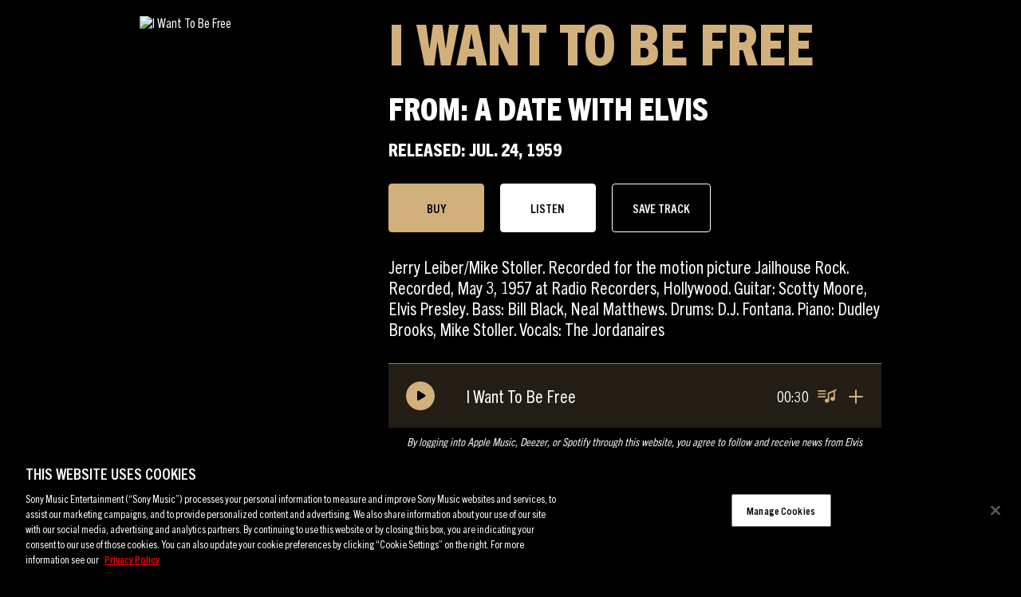

--- FILE ---
content_type: text/html; charset=UTF-8
request_url: https://sme.theappreciationengine.com/framework-v1.8/flow/496/prep?pre_cache=1&from=d61e0cd9ea6cd4b71dad3d39f6450b8a&segment=1532318&consent=&referring_url=
body_size: 74
content:
flow_18a6f458651983b551c5e437ed935e53